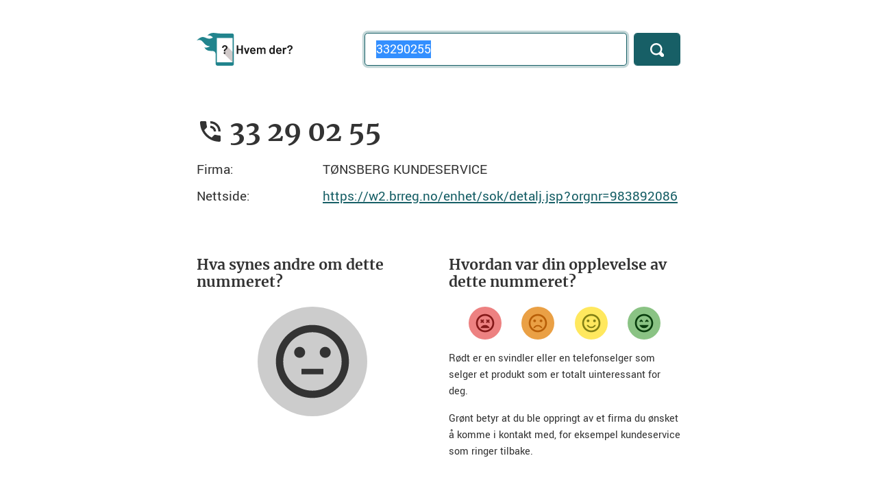

--- FILE ---
content_type: text/html; charset=utf-8
request_url: https://hvemder.no/33290255
body_size: 5884
content:
<!DOCTYPE html>
<html lang="no">
<head>

    
<meta charset="utf-8">
<meta name="viewport" content="width=device-width, initial-scale=1, shrink-to-fit=no">


<!-- Metadata -->
<meta name="copyright" content="Copyright 2006&ndash;2026 Bjarte Aune Olsen" />
<meta name="author" content="Bjarte Aune Olsen" />
<meta name="description" content="V&#xE5;re brukere sier at &#xAB;33 29 02 55&#xBB; brukes av firmaet T&#xD8;NSBERG KUNDESERVICE, med nettsiden https://w2.brreg.no/enhet/sok/detalj.jsp?orgnr=983892086" />

<!-- Open search -->
<link rel="search" type="application/opensearchdescription+xml" href="/opensearch.xml" title="Søk på Hvem der?">

<!-- Favicon -->
<link rel="apple-touch-icon" sizes="180x180" href="/apple-touch-icon.png">
<link rel="icon" type="image/png" sizes="32x32" href="/favicon-32x32.png">
<link rel="icon" type="image/png" sizes="16x16" href="/favicon-16x16.png">
<link rel="manifest" href="/site.webmanifest.json">
<link rel="mask-icon" href="/safari-pinned-tab.svg" color="#21848d">
<meta name="msapplication-TileColor" content="#21848d">
<meta name="theme-color" content="#21848d">

<!-- Metadata for Facebook -->
<meta property="fb:app_id" content="402161919867999" />
<meta property="og:type" content="website" />
<meta property="og:title" content="33 29 02 55: T&#xD8;NSBERG KUNDESERVICE (33290255) &#x2013; Hvem der? &#x2013; En nummeroppslagstjeneste for deg som er lei av telefonselgere" />
<meta property="og:url" content="https://hvemder.no/33290255" />
<meta property="og:image" content="https://hvemder.no/facebook-image-1200x630.png" />
<meta property="og:site_name" content="Hvem der?" />
<meta property="fb:admins" content="632965483" />
<meta property="og:description" content="V&#xE5;re brukere sier at &#xAB;33 29 02 55&#xBB; brukes av firmaet T&#xD8;NSBERG KUNDESERVICE, med nettsiden https://w2.brreg.no/enhet/sok/detalj.jsp?orgnr=983892086" />

<!-- Metadata for Google -->
<script type="application/ld&#x2B;json">
{
    "@context": "http://schema.org",
    "@type": "Organization",
    "name": "Hvem der?",
    "url": "https://hvemder.no",
    "logo": "https://hvemder.no/images/logo.png",
    "sameAs": [
        "https://www.facebook.com/hvemder.no/"
    ],
    "contactPoint":
    {
        "@type": "ContactPoint",
        "url": "https://m.me/hvemder.no",
        "email": "hei@hvemder.no",
        "contactType": "Customer service"
    }
}
</script>
<script type="application/ld&#x2B;json">
{
    "@context": "http://schema.org",
    "@type": "WebSite",
    "url": "https://hvemder.no/",
    "potentialAction":
    {
        "@type": "SearchAction",
        "target": "https://hvemder.no/{search_term_string}",
        "query-input": "required name=search_term_string"
    }
}
</script>

    <title>33 29 02 55: T&#xD8;NSBERG KUNDESERVICE (33290255) &#x2013; Hvem der? &#x2013; En nummeroppslagstjeneste for deg som er lei av telefonselgere</title>

    <!-- Custom styles, fonts and Bootstrap -->
<link href="/css/site.css?v=ZL9yt6jcdAFTandPoJdXpdbHkllew1IErp91uibjoV8" rel="stylesheet" />

    <script defer data-domain="hvemder.no" src="https://hvemder.no/js/script.js"></script>




    <script src="/lib/jquery/dist/jquery.min.js"></script>
    <script src="/lib/bootstrap/dist/js/bootstrap.min.js"></script>
    <script src="/lib/chart.js/dist/chart.min.js"></script>



</head>
<body>

    
<div class="container">
    
    
    
    
        <!-- Environment: Production – Page cached: 2026-01-17 08:23:22 UTC -->
    

        <div class="row py-3 py-md-5">

            <div class="col-4 d-none d-sm-block">

                <div class="logo-light">
                    <a href="/"><img src="/images/logo-with-text.svg" alt="Hvem der?" class="logo" width="140" height="48" /></a>
                </div>
                <div class="logo-dark">
                    <a href="/"><img src="/images/logo-with-text-dark.svg" alt="Hvem der?" class="logo" width="140" height="48" /></a>
                </div>

            </div>

            <div class="col-2 d-block d-sm-none">
                <a href="/"><img src="/images/logo.svg" alt="Hvem der?" class="small-logo" width="54" height="48" /></a>
            </div>

            <div class="col-10 col-sm-8">
                <form action="/" method="get">
                    <div class="form-row">

                        <div class="col-9 col-md-10">
                            <label class="sr-only" for="phoneNumber">Telefonnummer</label>
                            <input class="form-control form-control-lg" type="tel" name="q" id="phoneNumber" placeholder="Søk" value="33290255" autofocus />
                            <script>document.getElementById("phoneNumber").select();</script>
                        </div>

                        <div class="col-3 col-md-2">
                            <button type="submit" class="btn-primary form-control form-control-lg" aria-label="Søk">
                                <svg xmlns="http://www.w3.org/2000/svg" width="20" height="20" viewBox="0 0 8 8">
                                    <path d="M3.5 0c-1.93 0-3.5 1.57-3.5 3.5s1.57 3.5 3.5 3.5c.59 0 1.17-.14 1.66-.41a1 1 0 0 0 .13.13l1 1a1.02 1.02 0 1 0 1.44-1.44l-1-1a1 1 0 0 0-.16-.13c.27-.49.44-1.06.44-1.66 0-1.93-1.57-3.5-3.5-3.5zm0 1c1.39 0 2.5 1.11 2.5 2.5 0 .66-.24 1.27-.66 1.72-.01.01-.02.02-.03.03a1 1 0 0 0-.13.13c-.44.4-1.04.63-1.69.63-1.39 0-2.5-1.11-2.5-2.5s1.11-2.5 2.5-2.5z" />
                                </svg>
                            </button>
                        </div>
                    </div>
                </form>
            </div>
        </div>
</div>


    
<div class="container">
    <div class="row">
        <div class="col-12 py-2 py-sm-4">

            <div class="phone-number">
                <svg xmlns="http://www.w3.org/2000/svg" width="48" height="48" viewBox="0 0 48 48">
    <path d="M40 31c-2.49 0-4.89-.4-7.14-1.14-.69-.22-1.48-.06-2.03.49l-4.4 4.41c-5.67-2.88-10.29-7.51-13.18-13.17l4.4-4.41c.55-.55.71-1.34.49-2.03C17.4 12.9 17 10.49 17 8c0-1.11-.89-2-2-2H8c-1.11 0-2 .89-2 2 0 18.78 15.22 34 34 34 1.11 0 2-.89 2-2v-7c0-1.11-.89-2-2-2zm-2-7h4c0-9.94-8.06-18-18-18v4c7.73 0 14 6.27 14 14zm-8 0h4c0-5.52-4.48-10-10-10v4c3.31 0 6 2.69 6 6z" />
</svg>
                <h1>33 29 02 55</h1>
            </div>

            

            <dl itemscope itemtype="https://schema.org/LocalBusiness" class="row">

                <dt class="d-none">Telefon:</dt>
                <dd itemprop="telephone" class="d-none">33 29 02 55</dd>

                <dt class="d-none">Bilde:</dt>
                <dd itemprop="image" class="d-none">https://hvemder.no/images/logo-1920x1280.png</dd>


                        <dt class="col-3">Firma:</dt>
                        <dd itemprop="name" class="col-9">T&#xD8;NSBERG KUNDESERVICE</dd>
                            <dt class="col-3">Nettside:</dt>
                            <dd itemprop="url" class="col-9"><a href="https://w2.brreg.no/enhet/sok/detalj.jsp?orgnr=983892086">https://w2.brreg.no/enhet/sok/detalj.jsp?orgnr=983892086</a></dd>
            </dl>

        </div>
    </div>

        
<!-- Prevent Google from displaying feedback help texts as part of search result snippets. -->
<div data-nosnippet>

    <div class="row py-2 py-sm-4">

        <div class="col-12 col-sm-6 pb-4">

            <h3>Hva synes andre om dette nummeret?</h3>

            <div class="feedback-average-container">

                        <div class="feedback-average-icon neutral">
                            <svg xmlns="http://www.w3.org/2000/svg" width="48" height="48" viewBox="0 0 48 48">
    <path d="M18 28h12v3H18zm13-12c-1.66 0-3 1.34-3 3s1.34 3 3 3 3-1.34 3-3-1.34-3-3-3zm-11 3c0-1.66-1.34-3-3-3s-3 1.34-3 3 1.34 3 3 3 3-1.34 3-3zm3.98-15C12.94 4 4 12.96 4 24s8.94 20 19.98 20C35.04 44 44 35.04 44 24S35.04 4 23.98 4zM24 40c-8.84 0-16-7.16-16-16S15.16 8 24 8s16 7.16 16 16-7.16 16-16 16z" />
</svg>
                        </div>

            </div>
        </div>

        <div class="col-12 col-sm-6">

            <h3>Hvordan var din opplevelse av dette nummeret?</h3>

            <div class="feedback-container">

                <form method="post">
                    <input type="hidden" name="rating" value="-20" />
                    <button type="submit" class="feedback-button very-dissatisfied" aria-label="Veldig misfornøyd">
                        <svg xmlns="http://www.w3.org/2000/svg" width="48" height="48" viewBox="0 0 48 48">
    <path d="M23.99 4C12.94 4 4 12.95 4 24s8.94 20 19.99 20S44 35.05 44 24 35.04 4 23.99 4zM24 40c-8.84 0-16-7.16-16-16S15.16 8 24 8s16 7.16 16 16-7.16 16-16 16zm8.36-24.49l-2.12 2.13-2.12-2.13L26 17.64l2.12 2.12L26 21.88 28.12 24l2.12-2.12L32.36 24l2.13-2.12-2.13-2.12 2.13-2.12zM15.64 24l2.12-2.12L19.88 24 22 21.88l-2.12-2.12L22 17.64l-2.12-2.13-2.12 2.13-2.12-2.13-2.13 2.13 2.13 2.12-2.13 2.12zM24 28c-4.66 0-8.62 2.92-10.22 7h20.44c-1.6-4.08-5.56-7-10.22-7z"/>
</svg>
                    </button>
                <input name="__RequestVerificationToken" type="hidden" value="CfDJ8K-ivYlA7eVHt5EKagzURsspdP0uNLEQ-TSjOfVgmKHaa_E4j4BmPOW9o_gOVOH0xrX8lk_JPUpB5jtxzdXnczApv3NvZnlIRZdULM9fbkdr92si1DgARsr5q3bnRx_FTBl1dWhNGCE7oOJuQ1Lq63Y" /></form>

                <form method="post">
                    <input type="hidden" name="rating" value="-10" />
                    <button type="submit" class="feedback-button dissatisfied" aria-label="Misfornøyd">
                        <svg xmlns="http://www.w3.org/2000/svg" width="48" height="48" viewBox="0 0 48 48">
    <path d="M31 22c1.66 0 3-1.34 3-3s-1.34-3-3-3-3 1.34-3 3 1.34 3 3 3zm-14 0c1.66 0 3-1.34 3-3s-1.34-3-3-3-3 1.34-3 3 1.34 3 3 3zm6.98-18C12.94 4 4 12.96 4 24s8.94 20 19.98 20C35.04 44 44 35.04 44 24S35.04 4 23.98 4zM24 40c-8.84 0-16-7.16-16-16S15.16 8 24 8s16 7.16 16 16-7.16 16-16 16zm0-12c-4.66 0-8.64 2.91-10.24 7h3.35c1.39-2.38 3.94-4 6.89-4s5.5 1.62 6.89 4h3.35c-1.6-4.09-5.58-7-10.24-7z"/>
</svg>
                    </button>
                <input name="__RequestVerificationToken" type="hidden" value="CfDJ8K-ivYlA7eVHt5EKagzURsspdP0uNLEQ-TSjOfVgmKHaa_E4j4BmPOW9o_gOVOH0xrX8lk_JPUpB5jtxzdXnczApv3NvZnlIRZdULM9fbkdr92si1DgARsr5q3bnRx_FTBl1dWhNGCE7oOJuQ1Lq63Y" /></form>

                <form method="post">
                    <input type="hidden" name="rating" value="10" />
                    <button type="submit" class="feedback-button satisfied" aria-label="Fornøyd">
                        <svg xmlns="http://www.w3.org/2000/svg" width="48" height="48" viewBox="0 0 48 48">
    <path d="M31 22c1.66 0 3-1.34 3-3s-1.34-3-3-3-3 1.34-3 3 1.34 3 3 3zm-14 0c1.66 0 3-1.34 3-3s-1.34-3-3-3-3 1.34-3 3 1.34 3 3 3zm6.98-18C12.94 4 4 12.96 4 24s8.94 20 19.98 20C35.04 44 44 35.04 44 24S35.04 4 23.98 4zM24 40c-8.84 0-16-7.16-16-16S15.16 8 24 8s16 7.16 16 16-7.16 16-16 16zm0-8c-2.95 0-5.5-1.62-6.89-4h-3.35c1.6 4.09 5.58 7 10.24 7s8.64-2.91 10.24-7h-3.35c-1.39 2.38-3.94 4-6.89 4z"/>
</svg>
                    </button>
                <input name="__RequestVerificationToken" type="hidden" value="CfDJ8K-ivYlA7eVHt5EKagzURsspdP0uNLEQ-TSjOfVgmKHaa_E4j4BmPOW9o_gOVOH0xrX8lk_JPUpB5jtxzdXnczApv3NvZnlIRZdULM9fbkdr92si1DgARsr5q3bnRx_FTBl1dWhNGCE7oOJuQ1Lq63Y" /></form>

                <form method="post">
                    <input type="hidden" name="rating" value="20" />
                    <button type="submit" class="feedback-button very-satisfied" aria-label="Veldig fornøyd">
                        <svg xmlns="http://www.w3.org/2000/svg" width="48" height="48" viewBox="0 0 48 48">
    <path d="M23.99 4C12.94 4 4 12.95 4 24s8.94 20 19.99 20S44 35.05 44 24 35.04 4 23.99 4zM24 40c-8.84 0-16-7.16-16-16S15.16 8 24 8s16 7.16 16 16-7.16 16-16 16zm2-20.12L28.12 22l2.12-2.12L32.36 22l2.13-2.12-4.25-4.24zm-8.24 0L19.88 22 22 19.88l-4.24-4.24-4.25 4.24L15.64 22zM24 35c4.66 0 8.62-2.92 10.22-7H13.78c1.6 4.08 5.56 7 10.22 7z"/>
</svg>
                    </button>
                <input name="__RequestVerificationToken" type="hidden" value="CfDJ8K-ivYlA7eVHt5EKagzURsspdP0uNLEQ-TSjOfVgmKHaa_E4j4BmPOW9o_gOVOH0xrX8lk_JPUpB5jtxzdXnczApv3NvZnlIRZdULM9fbkdr92si1DgARsr5q3bnRx_FTBl1dWhNGCE7oOJuQ1Lq63Y" /></form>
            </div>

            <p>Rødt er en svindler eller en telefonselger som selger et produkt som er totalt uinteressant for deg.</p>

            <p>Grønt betyr at du ble oppringt av et firma du ønsket å komme i kontakt med, for eksempel kundeservice som ringer tilbake.</p>

        </div>
    </div>

</div>

    
<div class="row">
    <div class="col-12 py-2 py-sm-4">
        <h3 id="hit-count-title">Søkestatistikk</h3>

        <canvas id="hit-count-canvas"></canvas>
        <script>
            document.addEventListener('DOMContentLoaded', () => {
                displayChart(33290255);
            })
        </script>
    </div>
</div>

        

<div class="row">
    <div class="col-12 py-2 py-sm-4">

        <h2>Diskusjon om tlf. nr. 33 29 02 55</h2>

        <div id="cusdis_thread"
             data-host="https://cusdis.com"
             data-app-id="d2184bf4-4e71-4d5d-b6f8-f2b1e9c03684"
             data-page-id="https://hvemder.no/33290255"
             data-page-url="https://hvemder.no/33290255"
             data-page-title="33 29 02 55: T&#xD8;NSBERG KUNDESERVICE (33290255)"></div>
        <script async defer src="https://cusdis.com/js/cusdis.es.js"></script>

        <script>
            // Resize Cusdis iFrame after loading
            window.addEventListener('load', function () {
                let iframe = document.querySelector("#cusdis_thread iframe");
                if (iframe) {
                    let observer = new MutationObserver(() => {
                        let scrollHeight = iframe.contentWindow.document.body.scrollHeight;
                        iframe.style.height = scrollHeight + "px";
                    });
                    observer.observe(iframe.contentWindow.document.body, { childList: true, subtree: true });
                }
            });
        </script>

    </div>
</div>

</div>


    <div class="container-fluid bottom">
    <div class="container">
        <div class="row pt-4 py-2 py-sm-5">
            <div class="col-sm-6 col-12">

                <h2>Vi trenger din hjelp!</h2>

                <p><a class="btn btn-primary btn-lg" href="/phone/create">Registrér nytt nummer</a></p>

                <p>Hvem der? er avhengig av din hjelp. Har du blitt ringt opp av et nummer vi ikke har liggende inne, legg det inn nå!</p>

            </div>
            <div class="col-sm-6 col-12">

                <h2>Blokkér telefonselgerne</h2>

                <p><a href="https://play.google.com/store/apps/details?id=no.bjarte.telefonterror.android"><img class="app-button" alt="Last ned Android-app fra Google Play" src="/images/google-play.webp" width="180" height="54" /></a></p>

                <p><a href="https://itunes.apple.com/no/app/telefonterror-no-stopp-telefonsalg/id1146603696"><img class="app-button" alt="Last ned iPhone-app fra App Store" src="/images/app-store.svg" width="180" height="53" /></a></p>


                <p>Hvem der? har apper for Android og iPhone som blokkerer anrop fra selgere.</p>

            </div>
            <div class="col-sm-6 col-12">

                <h3>Hva er Hvem der?</h3>

                <p>Hvem der? er et oppslagsverk som hjelper forbrukere mot telefonsalg og andre uønskede anrop. Tjenesten er laget av Bjarte Aune Olsen.</p>

                <p>Hvem der? ble startet i 2006 under navnet Telefonterror.no.</p>
                
                <p><a href="/page/about">Her finner du mer informasjon om tjenesten</a>.</p>

            </div>
            <div class="col-sm-6 col-12">

                <h3>Kundeservice</h3>

                <p><a href="https://m.me/hvemder.no" class="btn btn-secondary btn-lg">Chat med meg på Facebook</a></p>

                <p><a href="mailto:hei@hvemder.no" class="btn btn-secondary btn-lg">Send meg en e-post</a></p>

                <p>Hvem der? er bare et hobbyprosjekt. Jeg svarer på alle henvendelser jeg får, men ikke regn med et svar samme dag.</p>

            </div>
        </div>
    </div>
</div>

    <div class="container">

    <ul class="nav justify-content-center pt-5 pb-1 flex-column flex-md-row">
        <li class="nav-item">
            <div class="nav-link">Hvem der? &copy; 2006&ndash;2026 <a href="/page/about">Bjarte Aune Olsen</a> <a rel="me" href="https://snabelen.no/@bjarteao">Mastodon</a></div>
        </li>
        <li class="nav-item">
            <a class="nav-link" href="/page/privacy">Personvern og cookies</a>
        </li>
        <li class="nav-item">
            <a class="nav-link" href="/page/personaldataprocessing">Behandling av persondata</a>
        </li>
    </ul>

    <ul class="nav justify-content-center pb-5 flex-column flex-md-row">
        <li class="nav-item">
            <div class="nav-link">Hvem der? het tidligere Telefonterror.no</div>
        </li>
    </ul>
</div>

    

    

    <script src="/js/hitcount.min.js?v=chir3TNzVz0B0CrX20B0BZG67M6l8dcSRoo5w1Jw4IY"></script>



</body>
</html>